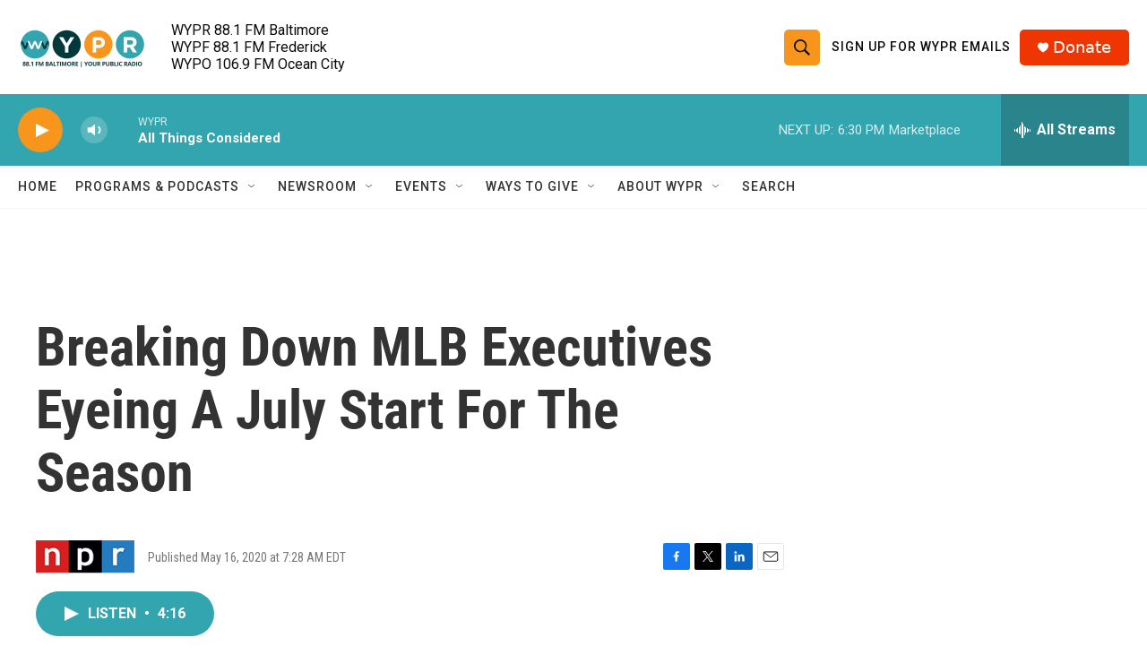

--- FILE ---
content_type: text/html; charset=utf-8
request_url: https://www.google.com/recaptcha/api2/aframe
body_size: 184
content:
<!DOCTYPE HTML><html><head><meta http-equiv="content-type" content="text/html; charset=UTF-8"></head><body><script nonce="jBA_96HME0paXYInUeKk1w">/** Anti-fraud and anti-abuse applications only. See google.com/recaptcha */ try{var clients={'sodar':'https://pagead2.googlesyndication.com/pagead/sodar?'};window.addEventListener("message",function(a){try{if(a.source===window.parent){var b=JSON.parse(a.data);var c=clients[b['id']];if(c){var d=document.createElement('img');d.src=c+b['params']+'&rc='+(localStorage.getItem("rc::a")?sessionStorage.getItem("rc::b"):"");window.document.body.appendChild(d);sessionStorage.setItem("rc::e",parseInt(sessionStorage.getItem("rc::e")||0)+1);localStorage.setItem("rc::h",'1768943284378');}}}catch(b){}});window.parent.postMessage("_grecaptcha_ready", "*");}catch(b){}</script></body></html>